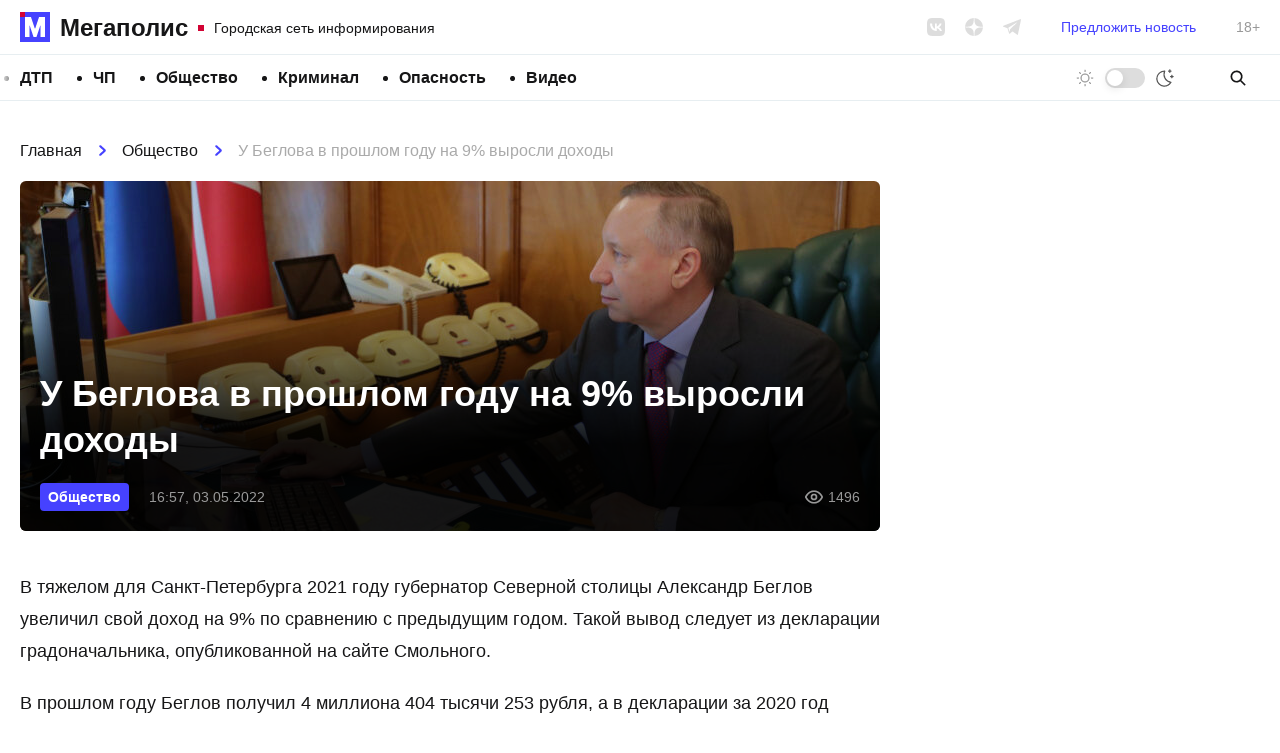

--- FILE ---
content_type: text/html; charset=UTF-8
request_url: https://megapolisonline.ru/u-beglova-v-proshlom-godu-na-9-vyrosli-dohody/
body_size: 11398
content:
<!DOCTYPE html>
<html lang="ru" >
<head>
	<meta charset="UTF-8">
	<meta name="viewport" content="width=device-width, initial-scale=1, user-scalable=no">
	<meta http-equiv="X-UA-Compatible" content="ie=edge">
	
		<link rel="preconnect" href="https://cdn.advertronic.io">
		<link rel="preconnect" href="https://cdn.videotronic.io">
		<link rel="preload" href="https://cdn.advertronic.io/b/73d427c4-1ef9-4a29-b90a-fdd4e1433c2b.json" as="fetch" type="application/json" crossorigin>
	
	<title>У Беглова в прошлом году на 9% выросли доходы &#8212; Мегаполис</title>
<meta name='robots' content='max-image-preview:large' />
	<style>img:is([sizes="auto" i], [sizes^="auto," i]) { contain-intrinsic-size: 3000px 1500px }</style>
	<style id='classic-theme-styles-inline-css'>
/*! This file is auto-generated */
.wp-block-button__link{color:#fff;background-color:#32373c;border-radius:9999px;box-shadow:none;text-decoration:none;padding:calc(.667em + 2px) calc(1.333em + 2px);font-size:1.125em}.wp-block-file__button{background:#32373c;color:#fff;text-decoration:none}
</style>
<link rel='stylesheet' id='contact-form-7-css' href='https://megapolisonline.ru/content/plugins/contact-form-7/includes/css/styles.css?ver=6.1' media='all' />
<link rel='stylesheet' id='main-css' href='https://megapolisonline.ru/content/themes/megapolis/assets/css/main.css?ver=2.0.25-beta' media='all' />
<script src="https://polyfill.io/v3/polyfill.min.js?ver=6.8.3" id="polyfills-js" defer></script>
<script src="https://megapolisonline.ru/content/themes/megapolis/assets/js/app.js?ver=2.0.25-beta" id="app-js" defer></script>
<script src="https://cdn.viqeo.tv/js/vq_starter.js?ver=6.8.3" id="viqeo-js" defer></script>
<script src="https://jsn.24smi.net/smi.js?ver=6.8.3" id="24smi-js" defer></script>
<script src="https://data.videonow.ru?profile_id=5057433&amp;format=vast&amp;container=preroll&amp;ver=6.8.3" id="vn-sticky-js" defer></script>
<script src="https://cdn.advertronic.io/j/s.js?ver=6.8.3" id="advertronic-js" type="module" async></script>
<script id="advertronic-js-after">
		(window.advertronic = window.advertronic || {cmd:[]}).cmd.push({
			init:{userId: '73d427c4-1ef9-4a29-b90a-fdd4e1433c2b'}
		})
	
</script>
<script src="https://cdn.videotronic.io/js/videotronic.js?ver=6.8.3" id="videotronic-js" defer type="module" async></script>
<script id="videotronic-js-after">
		(window.videotronic = window.videotronic || {
			cmd: []
		}).cmd.push({
			init: {
				userId: '73d427c4-1ef9-4a29-b90a-fdd4e1433c2b'
			}
		})
	
</script>
<link rel="https://api.w.org/" href="https://megapolisonline.ru/wp-json/" /><link rel="alternate" title="JSON" type="application/json" href="https://megapolisonline.ru/wp-json/wp/v2/posts/185325" /><link rel="canonical" href="https://megapolisonline.ru/u-beglova-v-proshlom-godu-na-9-vyrosli-dohody/" />
<link rel="alternate" title="oEmbed (JSON)" type="application/json+oembed" href="https://megapolisonline.ru/wp-json/oembed/1.0/embed?url=%2Fu-beglova-v-proshlom-godu-na-9-vyrosli-dohody%2F" />
<link rel="alternate" title="oEmbed (XML)" type="text/xml+oembed" href="https://megapolisonline.ru/wp-json/oembed/1.0/embed?url=%2Fu-beglova-v-proshlom-godu-na-9-vyrosli-dohody%2F&#038;format=xml" />

		<link rel="icon" href="https://megapolisonline.ru/content/themes/megapolis/assets/img/logo.svg?v=2" type="image/svg+xml" sizes="any">
		<link rel="alternate icon" href="https://megapolisonline.ru/content/themes/megapolis/assets/img/logo.png?v=2" type="image/png">
	
</head>
<body class="">

	

	<header class="header">
		<div class="header__inner">

			<a href="/" class="logo || is-top">
				<div class="logo__icon"></div>
				<div class="logo__name">Мегаполис</div>
				<div class="logo__desc">Городская сеть информирования</div>
			</a>

			<div class="socials || is-gray-dim" data-hidden="mobile">
				<a href="https://vk.com/megapolisonline" class="socials__item" data-type="vk" rel="nofollow" target="__blank"></a>
				<a href="https://dzen.ru/megapolisonline" class="socials__item" data-type="zen" rel="nofollow" target="__blank"></a>
				<a href="https://t.me/Megapolisonline" class="socials__item" data-type="tg" rel="nofollow" target="__blank"></a>
			</div>

			<a class="header__suggest" href="/suggest/" data-hidden="mobile">Предложить новость</a>

			<div class="header__age" data-hidden="mobile">18+</div>

			<div class="toggle-mode || no-labels" x-data="toggleMode"
				  data-visible="mobile">
				<div class="toggle-mode__label is-day" data-label="Светлая тема"></div>
				<div class="toggle-mode__control"></div>
				<div class="toggle-mode__label is-night" data-label="Тёмная тема"></div>
			</div>

		</div>
	</header>

	<nav class="nav-bar">
		<div class="nav-bar__inner">

			<ul class="menu"><li class="menu__item"><a class="menu__link" href="/category/dtp/">ДТП</a></li><li class="menu__item"><a class="menu__link" href="/category/chp/">ЧП</a></li><li class="menu__item"><a class="menu__link" href="/category/society/">Общество</a></li><li class="menu__item"><a class="menu__link" href="/category/kriminal/">Криминал</a></li><li class="menu__item"><a class="menu__link" href="/category/opasnost/">Опасность</a></li><li class="menu__item"><a class="menu__link" href="/category/video/">Видео</a></li></ul>
			<div class="toggle-mode || no-labels" x-data="toggleMode"
				  data-hidden="mobile">
				<div class="toggle-mode__label is-day" data-label="Светлая тема"></div>
				<div class="toggle-mode__control"></div>
				<div class="toggle-mode__label is-night" data-label="Тёмная тема"></div>
			</div>

			<form x-data="{s: ''}" :action="`/search/${s}/`" class="search" autocomplete="off">
				<input class="search__input" type="search" placeholder="Поиск" x-model="s" required>
				<button type="submit" class="search__btn"></button>
			</form>

		</div>
	</nav>

<section class="container">

	<div class="container__main || js-timeline" x-data="timeline">

		<article class="post" x-bind="post"
			data-get="/api/post/185317/"
			data-title="У Беглова в прошлом году на 9% выросли доходы"
			data-url="/u-beglova-v-proshlom-godu-na-9-vyrosli-dohody/">

	<nav class="breadcrumbs" itemscope itemtype="https://schema.org/BreadcrumbList">
					<span class="breadcrumbs__link" itemprop="itemListElement" itemscope itemtype="https://schema.org/ListItem">
						<a href="https://megapolisonline.ru">Главная</a>
						<meta itemprop="item" content="https://megapolisonline.ru" />
						<meta itemprop="name" content="Главная" />
						<meta itemprop="position" content="1" />
					</span><span class="breadcrumbs__sep"></span>
					<span class="breadcrumbs__link" itemprop="itemListElement" itemscope itemtype="https://schema.org/ListItem">
						<a href="/category/society/">Общество</a>
						<meta itemprop="item" content="https://megapolisonline.ru/category/society/" />
						<meta itemprop="name" content="Общество" />
						<meta itemprop="position" content="2" />
					</span><span class="breadcrumbs__sep"></span>
					<span class="breadcrumbs__title" itemprop="itemListElement" itemscope itemtype="https://schema.org/ListItem">
						<span>У Беглова в прошлом году на 9% выросли доходы</span>
						<meta itemprop="item" content="https://megapolisonline.ru/u-beglova-v-proshlom-godu-na-9-vyrosli-dohody/" />
						<meta itemprop="name" content="У Беглова в прошлом году на 9% выросли доходы" />
						<meta itemprop="position" content="3" />
					</span></nav>
	<div class="post__top">

		<h1 class="post__title">У Беглова в прошлом году на 9% выросли доходы</h1>

		<div class="post__meta">
			<div class="post__meta-terms">
								<a href="/category/society/" class="badge is-small">Общество</a>
							</div>
			<div class="post__meta-date">16:57, 03.05.2022</div>
			<div class="post__meta-views">1496</div>
		</div>

		<div class="post__thumbnail" x-bind="thumb">
			<img src="[data-uri]" data-src="https://megapolisonline.ru/content/uploads/2022/05/beglov-na-linii-860x573.jpg"
				  class="post__thumbnail-pic" data-lazy>
		</div>
	</div>

	<div class="post__content has-no-embeds">
		<p>В тяжелом для Санкт-Петербурга 2021 году губернатор Северной столицы Александр Беглов увеличил свой доход на 9% по сравнению с предыдущим годом. Такой вывод следует из декларации градоначальника, опубликованной на сайте Смольного.</p>
<p>В прошлом году Беглов получил 4 миллиона 404 тысячи 253 рубля, а в декларации за 2020 год <a href="https://megapolisonline.ru/beglov-v-proshlom-godu-zarabotal-chut-bolshe-chetyreh-millionov-rublej/">указан доход</a> в 4 миллиона 48 тысяч 331 рубль. Кстати, это на 5% больше суммы, указанной в декларации за 2019 год.</p>
<p><img fetchpriority="high" decoding="async" width="1714" height="653" class="alignnone size-full wp-image-185326" src="https://megapolisonline.ru/content/uploads/2022/05/Bezymyannyj.png" alt="" /></p>
<p>По прежнему во владении губернатора остаются три земельных участка общей площадью около 3,1 тысячи кв. м, половина жилого дома (площадь 120,6 кв. м), квартира площадью 150,6 кв. м и гараж (31,4 кв. м). В пользовании губернатора Петербурга находится еще одна квартира площадью 106,7 кв. м.</p>
<p>В документе указаны и доходы супруги Беглова. Она внесла в сведения 11 миллионов 783 тысячи 880 рублей, что также больше суммы, указанной в декларации годом ранее. Жена губернатора владеет земельным участком площадью 988 кв. м, жилым домом площадью 61,8 кв. м, четыре квартиры общей площадью 357 кв. м. В ее владении гараж, легковой автомобиль Mercedes-Benz E300, земельный участок размером 23 кв. м и машиноместо площадью 18 кв. м.</p>
<p>А этом году у Натальи Бегловой в декларации не значатся доля в 50% в двух земельных участках (518 кв. м и 1,2 тыс. кв. м) и половина жилого дома (242,7 кв. м).</p>
<p><a href="https://megapolisonline.ru/kgiop-nameren-ugolovno-nakazat-teh-kto-ne-ubereg-dachu-maksimova-ot-ognya/">"Мегаполис" рассказывал</a> ранее, что петербургский комитет по государственному контролю, использованию и охране памятников истории и культуры обратился в полицию с требованием возбудить уголовное дело по факту пожара в историческом здании на территории города Ломоносова.</p>
	</div>

	<div class="dzen-danner">
		<div class="dzen-danner__text">
			Подписывайтесь на наш канал в &laquo;Яндекс.Дзене&raquo;, где
			собираются самые крутые видео и интересные статьи &laquo;Мегаполиса&raquo;!
		</div>
		<a href="https://dzen.ru/megapolisonline" class="dzen-danner__btn"
			rel="nofollow noopener noreferrer" target="__blank"><span>Перейти в <b>Дзен</b></span></a>
	</div>

	
	<div class="h-300 chunk ||">
		<advertronic-slot data-name="mp_split"></advertronic-slot>
	</div>

	
	<div class="post__bottom">
		<div class="post__bottom-author">Текст новости: Арина Радионова</div>
		<div class="post__bottom-date">16:57, 03.05.2022</div>
		<div class="post__bottom-views">1496</div>
	</div>

	<div class="post__share">
		<div class="post__share-caption">Поделитесь в соцсетях</div>

		<div class="socials">
			<a href="https://vk.com/share.php?url=https%3A%2F%2Fmegapolisonline.ru%2Fu-beglova-v-proshlom-godu-na-9-vyrosli-dohody%2F"
				class="socials__item | js-share" data-type="vk" rel="nofollow noopener noreferrer"
				target="__blank"></a>
			<a href="https://connect.ok.ru/offer?url=https%3A%2F%2Fmegapolisonline.ru%2Fu-beglova-v-proshlom-godu-na-9-vyrosli-dohody%2F&title=У Беглова в прошлом году на 9% выросли доходы"
				class="socials__item | js-share" data-type="ok"
				rel="nofollow noopener noreferrer" target="__blank"></a>
			<a href="https://t.me/share/url?url=https%3A%2F%2Fmegapolisonline.ru%2Fu-beglova-v-proshlom-godu-na-9-vyrosli-dohody%2F" class="socials__item"
				data-type="tg" rel="nofollow noopener noreferrer" target="__blank"></a>
			<a href="https://wa.me/?text=https%3A%2F%2Fmegapolisonline.ru%2Fu-beglova-v-proshlom-godu-na-9-vyrosli-dohody%2F" class="socials__item" data-type="wa"
				rel="nofollow noopener noreferrer" target="__blank"></a>
		</div>
	</div>

	<hr class="container__hr">

	
	<div class="h-350 chunk ||">
		<advertronic-slot data-name="mp_exchange"></advertronic-slot>
	</div>

	<hr class="container__hr">

	

</article>

	</div>
	<div class="container__side">

		<aside class="sidebar" x-data="sidebar">

		<div class="chunk || h-600">
		<advertronic-slot data-name="mp_side_1"></advertronic-slot>
	</div>
	
	<div class="news-box">
		<div class="news-box__top">
			<div class="news-box__caption">Последние новости</div>
					</div>
		<div class="news-box__scroll">
			<div class="news-box__list">
				
				<a href="/pod-kirovskom-ssang-jong-peresek-vstrechnuyu-polosu-vyehal-na-trotuar-i-nasmert-zadavil-peshehoda/" class="news-box__post">
					<div class="news-box__post-top">22:31, 25.01.2026</div>
					<div class="news-box__post-title">Под Кировском «Ссанг Йонг» пересек встречную полосу, выехал на тротуар и насмерть задавил пешехода</div>
				</a>

				
				<a href="/voditel-furgona-ustroil-massovoe-dtp-na-bolshom-obuhovskom-mostu-oprometchivo-podrezav-furu/" class="news-box__post">
					<div class="news-box__post-top">22:07, 25.01.2026</div>
					<div class="news-box__post-title">Водитель фургона устроил массовое ДТП на Большом Обуховском мосту, опрометчиво подрезав фуру</div>
				</a>

				
				<a href="/pyat-chelovek-postradali-v-rezultate-dtp-na-trasse-narva-v-derevne-shundorovo-tri-legkovushki-podbil-vstrechnyj-isuzu/" class="news-box__post">
					<div class="news-box__post-top">21:07, 25.01.2026</div>
					<div class="news-box__post-title">Пять человек пострадали в результате ДТП на трассе «Нарва» в деревне Шундорово: три легковушки подбил встречный «Исузу»</div>
				</a>

				
				<a href="/hozyajka-dvushki-v-poselke-imeni-sverdlova-popala-v-bolnitsu-posle-pozhara-mchs-pokazalo-v-kakuyu-obstanovku-ej-pridetsya-vernutsya/" class="news-box__post">
					<div class="news-box__post-top">20:27, 25.01.2026</div>
					<div class="news-box__post-title">Хозяйка «двушки» в поселке имени Свердлова попала в больницу после пожара. МЧС показало, в какую обстановку ей придется вернуться</div>
				</a>

				
				<a href="/postradavshej-ot-tuberkuleza-v-575-j-shkole-okazalas-mojshhitsa-posudy-sk-vyyasnyaet-kak-ee-prinyali-na-rabotu/" class="news-box__post">
					<div class="news-box__post-top">19:51, 25.01.2026</div>
					<div class="news-box__post-title">Пострадавшей от туберкулеза в 575-й школе оказалась мойщица посуды. СК выясняет, как ее приняли на работу</div>
				</a>

				
				<a href="/novaya-nedelya-v-peterburge-nachnetsya-s-poholodaniya-do-20-c-v-gorode-obyavlen-zheltyj-uroven-opasnosti/" class="news-box__post">
					<div class="news-box__post-top">18:55, 25.01.2026</div>
					<div class="news-box__post-title">Новая неделя в Петербурге начнется с похолодания до -20°C, в городе объявлен «желтый» уровень опасности</div>
				</a>

				
				<a href="/akvarelnyj-zakat-podaril-yanvarskij-voskresnyj-den-peterburzhtsam-sotsseti-zapolnili-zhivopisnye-snimki/" class="news-box__post">
					<div class="news-box__post-top">18:08, 25.01.2026</div>
					<div class="news-box__post-title">«Контуры чисты, блики негусты, крыши и мосты, арки&#8230;» Вечер морозного дня окрасил небо ленинградскими акварелями</div>
				</a>

				
				<a href="/u-sotrudnika-shkoly-v-zhk-shuvalovskoj-nashli-otkrytyj-tuberkulez-detej-proveryayut-karantin-ne-obyavlyayut/" class="news-box__post">
					<div class="news-box__post-top">17:05, 25.01.2026</div>
					<div class="news-box__post-title">У сотрудника школы в ЖК «Шуваловский» нашли открытый туберкулез. Детей проверяют, карантин не объявляют</div>
				</a>

				
				<a href="/mersedes-bents-sgorel-na-kad-v-rajone-obuhovo-v-bolnitsu-uvezli-muzhchinu/" class="news-box__post">
					<div class="news-box__post-top">15:51, 25.01.2026</div>
					<div class="news-box__post-title">«Мерседес-Бенц» сгорел на КАД в районе Обухово, в больницу увезли мужчину</div>
				</a>

				
				<a href="/kartina-maslom-na-ulitse-rembrandta-v-poselke-yanino-1-tushili-polyhayushhij-bmv/" class="news-box__post">
					<div class="news-box__post-top">13:14, 25.01.2026</div>
					<div class="news-box__post-title">Картина маслом: на улице Рембрандта в поселке Янино-1 тушили полыхающий «БМВ»</div>
				</a>

				
				<a href="/rendzh-rover-uletel-v-kyuvet-i-zagorelsya-u-poselka-korobitsyno/" class="news-box__post">
					<div class="news-box__post-top">13:05, 25.01.2026</div>
					<div class="news-box__post-title">«Рендж Ровер» улетел в кювет и загорелся у поселка Коробицыно</div>
				</a>

				
				<a href="/rasprostranitelya-amfetamina-i-liriki-vzyali-s-polichnym-v-kvartire-na-rusanovskoj-ulitse/" class="news-box__post">
					<div class="news-box__post-top">12:20, 25.01.2026</div>
					<div class="news-box__post-title">Распространителя амфетамина и «Лирики» взяли с поличным в квартире на Русановской улице</div>
				</a>

				
				<a href="/sotrudnik-salona-sotovoj-svyazi-iz-podporozhya-zavladel-dannymi-bankovskoj-karty-klienta-i-spisal-200-tysyach-rublej/" class="news-box__post">
					<div class="news-box__post-top">11:54, 25.01.2026</div>
					<div class="news-box__post-title">Сотрудник салона сотовой связи из Подпорожья завладел данными банковской карты клиента и списал 200 тысяч рублей</div>
				</a>

				
				<a href="/v-pushkine-podrostok-nadelal-shuma-v-avtobuse-vystreliv-v-litso-passazhiru-iz-puskovogo-ustrojstva/" class="news-box__post">
					<div class="news-box__post-top">11:29, 25.01.2026</div>
					<div class="news-box__post-title">В Пушкине подросток наделал шума в автобусе, выстрелив в лицо пассажиру из пускового устройства</div>
				</a>

				
				<a href="/v-ermitazhe-zaderzhali-turista-iz-novorossijska-nechayanno-otlomavshego-palets-mramornoj-imperatritse-aleksandre-fyodorovne/" class="news-box__post">
					<div class="news-box__post-top">23:08, 24.01.2026</div>
					<div class="news-box__post-title">В Эрмитаже задержали туриста из Новороссийска, нечаянно отломавшего палец мраморной императрице Александре Фёдоровне</div>
				</a>

				
				<a href="/gai-privlekla-k-otvetstvennosti-voditelya-avtobusa-zasypavshego-za-rulem-mezhdu-ozerkami-i-beloostrovom/" class="news-box__post">
					<div class="news-box__post-top">22:35, 24.01.2026</div>
					<div class="news-box__post-title">ГАИ привлекла к ответственности водителя автобуса, засыпавшего за рулем между Озерками и Белоостровом</div>
				</a>

				
				<a href="/siloviki-proverili-vse-perekryostki-peterburga-i-lenoblasti-v-rejde-uchastvovalo-pochti-1-5-tysyachi-politsejskih-v-otdely-uvezli-pochti-400-migrantov/" class="news-box__post">
					<div class="news-box__post-top">21:53, 24.01.2026</div>
					<div class="news-box__post-title">Силовики проверили все «Перекрёстки» Петербурга и Ленобласти. В рейде участвовало почти 1,5 тысячи полицейских, в отделы увезли почти 400 мигрантов</div>
				</a>

				
				<a href="/safari-po-russki-v-rozhdestvenskij-sochelnik-neskolko-chelovek-sem-chasov-lovili-v-polyah-pod-lugoj-sbezhavshego-strausa/" class="news-box__post">
					<div class="news-box__post-top">21:26, 24.01.2026</div>
					<div class="news-box__post-title">«Сафари по-русски»: в Рождественский сочельник в полях под Лугой семь часов ловили сбежавшего страуса</div>
				</a>

				
				<a href="/massovoe-dtp-na-petergofskom-shosse-v-rajone-novosergievo-ostanovilo-tramvai-na-relsah-perevernutyj-bmv-i-sbityj-stolb/" class="news-box__post">
					<div class="news-box__post-top">20:17, 24.01.2026</div>
					<div class="news-box__post-title">ДТП на Петергофском шоссе в районе Новосергиево остановило трамваи. Возле рельсов лежат перевернутый «БМВ» и сбитый столб</div>
				</a>

				
				<a href="/zhitelnitsa-goroda-sertolovo-sluchajno-snyala-na-video-kak-vo-dvore-vo-vremya-uborki-snega-samosval-uronil-stolb-na-priparkovannuyu-mashinu/" class="news-box__post">
					<div class="news-box__post-top">19:51, 24.01.2026</div>
					<div class="news-box__post-title">Жительница города Сертолово случайно сняла на видео, как во дворе во время уборки снега самосвал уронил столб на припаркованную машину</div>
				</a>

				
				<a href="/grazhdanin-azerbajdzhana-udarivshij-inspektora-dps-na-prospekte-shaumyana-otpravilsya-v-sizo/" class="news-box__post">
					<div class="news-box__post-top">19:27, 24.01.2026</div>
					<div class="news-box__post-title">Гражданин Азербайджана, ударивший инспектора ДПС на проспекте Шаумяна, отправился в СИЗО</div>
				</a>

				
				<a href="/politsejskie-ustanovili-bolshe-20-epizodov-v-dele-kiberaferistov-kotorye-vzlamyvali-lichnye-kabinety-v-onlajn-bankah-i-brali-kredity/" class="news-box__post">
					<div class="news-box__post-top">18:42, 24.01.2026</div>
					<div class="news-box__post-title">Полицейские установили больше 20 эпизодов в деле кибераферистов, которые взламывали личные кабинеты в онлайн-банках и брали кредиты</div>
				</a>

				
				<a href="/za-napadenie-pitbulya-po-klichke-bes-na-dvoih-prohozhih-na-grazhdanke-sud-zabral-u-hozyaina-tri-goda-svobody-i-konfiskoval-psa/" class="news-box__post">
					<div class="news-box__post-top">16:11, 24.01.2026</div>
					<div class="news-box__post-title">За нападение питбуля по кличке Бес на двоих прохожих на Гражданке суд забрал у хозяина три года свободы и конфисковал пса</div>
				</a>

				
				<a href="/migrant-popav-v-dtp-na-prospekte-shaumyana-prolomil-cherep-inspektoru-dps-i-poluchil-ugolovnoe-delo-o-nasilii-nad-predstavitelem-vlasti/" class="news-box__post">
					<div class="news-box__post-top">15:13, 24.01.2026</div>
					<div class="news-box__post-title">Мигрант, попав в ДТП на проспекте Шаумяна, проломил череп инспектору ДПС и получил уголовное дело о насилии над представителем власти</div>
				</a>

				
				<a href="/u-otdela-politsii-na-ulitse-hoshimina-obnaruzhili-pyatiklassnika-s-kanistroj-benzina-neznakomets-iz-chata-tolkal-ego-na-podzhog/" class="news-box__post">
					<div class="news-box__post-top">13:52, 24.01.2026</div>
					<div class="news-box__post-title">У отдела полиции на улице Хошимина обнаружили пятиклассника с канистрой бензина: незнакомец из чата толкал его на поджог</div>
				</a>

				
				<a href="/zhitel-prospekta-aviakonstruktorov-napivshis-podzheg-dver-v-chuzhoj-paradnoj-i-stal-figurantom-ugolovnogo-dela-o-vandalizme/" class="news-box__post">
					<div class="news-box__post-top">12:56, 24.01.2026</div>
					<div class="news-box__post-title">Житель проспекта Авиаконструкторов, напившись, поджег дверь в чужой парадной, и стал фигурантом уголовного дела о вандализме</div>
				</a>

				
				<a href="/moskvich-1-yanvarya-ukusil-za-shheku-byvshuyu-vozlyublennuyu-iz-tosno-otobral-telefon-i-uehal-na-ee-opele-politsejskie-cherez-tri-nedeli-nastigli-ego-v-stolitse/" class="news-box__post">
					<div class="news-box__post-top">12:22, 24.01.2026</div>
					<div class="news-box__post-title">Москвич 1 января укусил за щеку бывшую возлюбленную из Тосно, отобрал телефон и уехал на ее «Опеле». Полицейские через три недели настигли его в столице</div>
				</a>

				
				<a href="/u-detskogo-sadika-na-ulitse-kommuny-nashli-muzhchinu-bez-chuvstv-kamera-domofona-zapisala-kak-priyatel-vyvolok-ego-iz-paradnoj/" class="news-box__post">
					<div class="news-box__post-top">11:37, 24.01.2026</div>
					<div class="news-box__post-title">У детского садика на улице Коммуны нашли мужчину без чувств. Камера домофона записала, как приятель выволок его из парадной</div>
				</a>

				
				<a href="/v-mechtah-o-nebe-mchs-ispolnilo-novogodnee-zhelanie-11-letnego-peterburzhtsa-kotoryj-spal-i-videl-sebya-v-roli-pilota/" class="news-box__post">
					<div class="news-box__post-top">23:03, 23.01.2026</div>
					<div class="news-box__post-title">В мечтах о небе. МЧС исполнило новогоднее желание 11-летнего петербуржца, который спал и видел себя в роли пилота</div>
				</a>

				
				<a href="/dama-shvyrnuvshaya-tri-koktejlya-molotova-v-okno-otdela-politsii-na-vasilevskom-ostrove-poluchila-10-let-kolonii-ona-poddalas-na-ulovki-moshennikov-yakoby-oformivshih-na-nee-neskolko-kreditov/" class="news-box__post">
					<div class="news-box__post-top">22:22, 23.01.2026</div>
					<div class="news-box__post-title">Даме, швырнувшей коктейли Молотова в окно отдела полиции на Васильевском острове, дали 10 лет колонии. Ее &#171;сломали&#187; мошенники, якобы оформившие на нее несколько кредитов</div>
				</a>

				
			</div>
		</div>
	</div>

	<div class="chunk || is-50" x-data="chunk" data-url="/api/remote/chunks/vk/"></div>

		<div class="chunk || h-600">
		<advertronic-slot data-name="mp_side_2"></advertronic-slot>
	</div>
	
</aside>

	</div>

</section>

<footer class="footer">
	<div class="footer__inner">

		<div class="toggle-mode" x-data="toggleMode">
			<div class="toggle-mode__label is-day" data-label="Светлая тема"></div>
			<div class="toggle-mode__control"></div>
			<div class="toggle-mode__label is-night" data-label="Тёмная тема"></div>
		</div>

		<nav class="footer__nav">

			<ul class="menu"><li class="menu__item"><a class="menu__link" href="/category/dtp/">ДТП</a></li><li class="menu__item"><a class="menu__link" href="/category/chp/">ЧП</a></li><li class="menu__item"><a class="menu__link" href="/category/society/">Общество</a></li><li class="menu__item"><a class="menu__link" href="/category/kriminal/">Криминал</a></li><li class="menu__item"><a class="menu__link" href="/category/raznoe/">Разное</a></li><li class="menu__item"><a class="menu__link" href="/category/opasnost/">Опасность</a></li><li class="menu__item"><a class="menu__link" href="/category/video/">Видео</a></li></ul>
			<form x-data="{s: ''}" :action="`/search/${s}/`" class="search" autocomplete="off">
				<input class="search__input" type="search" placeholder="Поиск" x-model="s" required>
				<button type="submit" class="search__btn"></button>
			</form>

		</nav>

		<div class="footer__box">

			<a href="/" class="logo || is-bottom is-big">
				<div class="logo__icon"></div>
				<div class="logo__name">Мегаполис</div>
				<div class="logo__desc">Городская сеть информирования</div>
			</a>

			<nav class="footer__nav">

				<ul class="menu"><li class="menu__item"><a class="menu__link" href="/redaction/">Редакция</a></li><li class="menu__item"><a target="_blank" class="menu__link" rel="noopener" href="https://megapolisonline.ru/content/uploads/2022/11/KP-Megapolis-2022.pdf">Медиа кит</a></li><li class="menu__item"><a target="_blank" class="menu__link" rel="noopener" href="mailto:info@megapolisonline.ru">info@megapolisonline.ru</a></li><li class="menu__item"><a class="menu__link" href="/suggest/">Предложить новость</a></li></ul>
			</nav>

			<div class="socials || has-wide-gap">
				<a href="https://vk.com/megapolisonline" class="socials__item" data-type="vk"
					rel="nofollow" target="__blank"></a>
				<a href="https://dzen.ru/megapolisonline" class="socials__item" data-type="zen"
					rel="nofollow" target="__blank"></a>
				<a href="https://t.me/Megapolisonline" class="socials__item" data-type="tg"
					rel="nofollow" target="__blank"></a>
			</div>

		</div>

		<div class="footer__legal">
			<div class="footer__legal-item">
				&copy; megapolisonline.ru 2017 &mdash; 2026<br>
				Мегаполис &mdash; Городская сеть информирования и взаимопомощи
			</div>
			<div class="footer__legal-item">
				Свидетельство о регистрации СМИ. Номер: ЭЛ &numero; ФС 77 &ndash; 76121 выдано
				Федеральной службой по надзору в сфере связи, информационных технологий
				и массовых коммуникаций (Роскомнадзор) 12 июля 2019 года
			</div>
			<div class="footer__legal-item">
				Учредитель: Общество с ограниченной ответственностью "ГСИиВ"<br>
				Главный редактор: Анастасия Петрова news@megapolisonline.ru
			</div>
			<div class="footer__legal-item">
				Почтовый адрес редакции: Санкт-Петербург, Россия, 196158, вн.тер. г. Муниципальный Округ
				Звездное, ш. Московское, дом 3, корпус 5, строение 1, помещение 111Н<br>
				Телефон редакции: +79062463704
			</div>
		</div>

		<div class="footer__age">18+</div>

	</div>
</footer>

<script type="speculationrules">
{"prefetch":[{"source":"document","where":{"and":[{"href_matches":"\/*"},{"not":{"href_matches":["\/core\/wp-*.php","\/core\/wp-admin\/*","\/content\/uploads\/*","\/content\/*","\/content\/plugins\/*","\/content\/themes\/megapolis\/*","\/*\\?(.+)"]}},{"not":{"selector_matches":"a[rel~=\"nofollow\"]"}},{"not":{"selector_matches":".no-prefetch, .no-prefetch a"}}]},"eagerness":"conservative"}]}
</script>

<!-- Kama Breadcrumbs JSON-LD -->
<script type="application/ld+json">{
    "@context": "https://schema.org",
    "@type": "BreadcrumbList",
    "itemListElement": [
        {
            "@type": "ListItem",
            "position": 1,
            "name": "Главная",
            "item": "https://megapolisonline.ru"
        },
        {
            "@type": "ListItem",
            "position": 2,
            "name": "Общество",
            "item": "https://megapolisonline.ru/category/society/"
        },
        {
            "@type": "ListItem",
            "position": 3,
            "name": "У Беглова в прошлом году на 9% выросли доходы",
            "item": "https://megapolisonline.ru/u-beglova-v-proshlom-godu-na-9-vyrosli-dohody/"
        }
    ]
}</script>
<script src="https://megapolisonline.ru/core/wp-includes/js/dist/hooks.min.js?ver=4d63a3d491d11ffd8ac6" id="wp-hooks-js" defer></script>
<script src="https://megapolisonline.ru/core/wp-includes/js/dist/i18n.min.js?ver=5e580eb46a90c2b997e6" id="wp-i18n-js" defer></script>
<script id="wp-i18n-js-after">
wp.i18n.setLocaleData( { 'text direction\u0004ltr': [ 'ltr' ] } );
</script>
<script src="https://megapolisonline.ru/content/plugins/contact-form-7/includes/swv/js/index.js?ver=6.1" id="swv-js" defer></script>
<script id="contact-form-7-js-translations">
( function( domain, translations ) {
	var localeData = translations.locale_data[ domain ] || translations.locale_data.messages;
	localeData[""].domain = domain;
	wp.i18n.setLocaleData( localeData, domain );
} )( "contact-form-7", {"translation-revision-date":"2025-06-26 17:48:45+0000","generator":"GlotPress\/4.0.1","domain":"messages","locale_data":{"messages":{"":{"domain":"messages","plural-forms":"nplurals=3; plural=(n % 10 == 1 && n % 100 != 11) ? 0 : ((n % 10 >= 2 && n % 10 <= 4 && (n % 100 < 12 || n % 100 > 14)) ? 1 : 2);","lang":"ru"},"This contact form is placed in the wrong place.":["\u042d\u0442\u0430 \u043a\u043e\u043d\u0442\u0430\u043a\u0442\u043d\u0430\u044f \u0444\u043e\u0440\u043c\u0430 \u0440\u0430\u0437\u043c\u0435\u0449\u0435\u043d\u0430 \u0432 \u043d\u0435\u043f\u0440\u0430\u0432\u0438\u043b\u044c\u043d\u043e\u043c \u043c\u0435\u0441\u0442\u0435."],"Error:":["\u041e\u0448\u0438\u0431\u043a\u0430:"]}},"comment":{"reference":"includes\/js\/index.js"}} );
</script>
<script id="contact-form-7-js-before">
var wpcf7 = {
    "api": {
        "root": "https:\/\/megapolisonline.ru\/wp-json\/",
        "namespace": "contact-form-7\/v1"
    }
};
</script>
<script src="https://megapolisonline.ru/content/plugins/contact-form-7/includes/js/index.js?ver=6.1" id="contact-form-7-js" defer></script>


<advertronic-slot data-name="mp_fullscreen"></advertronic-slot>
<advertronic-slot data-name="mp_float"></advertronic-slot>




<!-- Yandex.Metrika counter -->
<script>
(function(m, e, t, r, i, k, a) {
	m[i] = m[i] || function() {
		(m[i].a = m[i].a || []).push(arguments)
	};
	m[i].l = 1 * new Date();
	k = e.createElement(t), a = e.getElementsByTagName(t)[0], k.async = 1, k.src = r, a.parentNode
		.insertBefore(k, a)
})
(window, document, "script", "https://mc.yandex.ru/metrika/tag.js", "ym");

ym(48589292, "init", {
	clickmap: true,
	trackLinks: true,
	accurateTrackBounce: true
});
</script>
<noscript>
	<div><img src="https://mc.yandex.ru/watch/48589292" style="position:absolute; left:-9999px;"
			  alt="" /></div>
</noscript>
<!-- /Yandex.Metrika counter -->

<!-- Global site tag (gtag.js) - Google Analytics -->
<script async src="https://www.googletagmanager.com/gtag/js?id=UA-129101820-1"></script>
<script>
window.dataLayer = window.dataLayer || [];

function gtag() {
	dataLayer.push(arguments);
}

gtag('js', new Date());

gtag('config', 'UA-129101820-1');
</script>

</body>
</html>

--- FILE ---
content_type: text/html; charset=UTF-8
request_url: https://megapolisonline.ru/api/post/185317/
body_size: 2100
content:
<article class="post" x-bind="post"
			data-get="/api/post/185314/"
			data-title="Съезд с Мурманского шоссе на КАД перекроют в ночное время 7 и 8 мая"
			data-url="/sezd-s-murmanskogo-shosse-na-kad-perekroyut-v-nochnoe-vremya-7-i-8-maya/">

	
	<div class="post__top">

		<h1 class="post__title">Съезд с Мурманского шоссе на КАД перекроют в ночное время 7 и 8 мая</h1>

		<div class="post__meta">
			<div class="post__meta-terms">
								<a href="/category/opasnost/" class="badge is-small">Внимание опасность</a>
								<a href="/category/society/" class="badge is-small">Общество</a>
							</div>
			<div class="post__meta-date">15:49, 03.05.2022</div>
			<div class="post__meta-views">1545</div>
		</div>

		<div class="post__thumbnail" x-bind="thumb">
			<img src="[data-uri]" data-src="https://megapolisonline.ru/content/uploads/2022/05/6270f5ea0420e833610054.jpg"
				  class="post__thumbnail-pic" data-lazy>
		</div>
	</div>

	<div class="post__content has-no-embeds">
		<p>Из-за дорожных работ в ближайшие выходные полностью перекроют съезд № 3 с Мурманского шоссе на внутреннее кольцо КАД в направлении Большого Обуховского моста через Неву. Об этом сообщается на сайте ФКУ Упрдор «Северо-Запад».</p>
<p>Проезд закроют на 51 километре КАД в ночное в ночь с 6 на 7 мая, с 22:00 пятницы до 07:00 субботы, и с 7 на 8 мая, с 22:00 субботы до 10:00 воскресенья. Сообщается, что дорожные рабочие будут в это время устранять колейность асфальтового покрытия дороги. Работы запланированы на ночное время, чтобы избежать заторов на трассе.</p>
<p>Для безопасности водителей будут установлены временные дорожные знаки, водоналивные барьеры ограждающие место производства работ, смонтирована световая сигнализация (сигнальные фонари дежурного освещения).</p>
<p><a href="https://megapolisonline.ru/gu-mchs-predupredilo-peterburzhtsev-ob-usilenii-vetra-vo-vtornik/">"Мегаполис" писал</a>, что в городе на Неве ожидается усиление ветра. Его скорость может достигать 17 метров в секунду.</p>
	</div>

	<div class="dzen-danner">
		<div class="dzen-danner__text">
			Подписывайтесь на наш канал в &laquo;Яндекс.Дзене&raquo;, где
			собираются самые крутые видео и интересные статьи &laquo;Мегаполиса&raquo;!
		</div>
		<a href="https://dzen.ru/megapolisonline" class="dzen-danner__btn"
			rel="nofollow noopener noreferrer" target="__blank"><span>Перейти в <b>Дзен</b></span></a>
	</div>

	
	<div class="h-300 chunk ||">
		<advertronic-slot data-name="mp_split"></advertronic-slot>
	</div>

	
	<div class="post__bottom">
		<div class="post__bottom-author">Текст новости: Арина Радионова</div>
		<div class="post__bottom-date">15:49, 03.05.2022</div>
		<div class="post__bottom-views">1545</div>
	</div>

	<div class="post__share">
		<div class="post__share-caption">Поделитесь в соцсетях</div>

		<div class="socials">
			<a href="https://vk.com/share.php?url=https%3A%2F%2Fmegapolisonline.ru%2Fsezd-s-murmanskogo-shosse-na-kad-perekroyut-v-nochnoe-vremya-7-i-8-maya%2F"
				class="socials__item | js-share" data-type="vk" rel="nofollow noopener noreferrer"
				target="__blank"></a>
			<a href="https://connect.ok.ru/offer?url=https%3A%2F%2Fmegapolisonline.ru%2Fsezd-s-murmanskogo-shosse-na-kad-perekroyut-v-nochnoe-vremya-7-i-8-maya%2F&title=Съезд с Мурманского шоссе на КАД перекроют в ночное время 7 и 8 мая"
				class="socials__item | js-share" data-type="ok"
				rel="nofollow noopener noreferrer" target="__blank"></a>
			<a href="https://t.me/share/url?url=https%3A%2F%2Fmegapolisonline.ru%2Fsezd-s-murmanskogo-shosse-na-kad-perekroyut-v-nochnoe-vremya-7-i-8-maya%2F" class="socials__item"
				data-type="tg" rel="nofollow noopener noreferrer" target="__blank"></a>
			<a href="https://wa.me/?text=https%3A%2F%2Fmegapolisonline.ru%2Fsezd-s-murmanskogo-shosse-na-kad-perekroyut-v-nochnoe-vremya-7-i-8-maya%2F" class="socials__item" data-type="wa"
				rel="nofollow noopener noreferrer" target="__blank"></a>
		</div>
	</div>

	<hr class="container__hr">

	

</article>


--- FILE ---
content_type: text/html; charset=utf-8
request_url: https://www.google.com/recaptcha/api2/aframe
body_size: 265
content:
<!DOCTYPE HTML><html><head><meta http-equiv="content-type" content="text/html; charset=UTF-8"></head><body><script nonce="LFjteJAg-J2Ir8ix2nduqg">/** Anti-fraud and anti-abuse applications only. See google.com/recaptcha */ try{var clients={'sodar':'https://pagead2.googlesyndication.com/pagead/sodar?'};window.addEventListener("message",function(a){try{if(a.source===window.parent){var b=JSON.parse(a.data);var c=clients[b['id']];if(c){var d=document.createElement('img');d.src=c+b['params']+'&rc='+(localStorage.getItem("rc::a")?sessionStorage.getItem("rc::b"):"");window.document.body.appendChild(d);sessionStorage.setItem("rc::e",parseInt(sessionStorage.getItem("rc::e")||0)+1);localStorage.setItem("rc::h",'1769370950777');}}}catch(b){}});window.parent.postMessage("_grecaptcha_ready", "*");}catch(b){}</script></body></html>

--- FILE ---
content_type: text/css
request_url: https://megapolisonline.ru/content/themes/megapolis/assets/css/main.css?ver=2.0.25-beta
body_size: 7789
content:
*,:after,:before{background-repeat:no-repeat;box-sizing:border-box}:after,:before{text-decoration:inherit;vertical-align:inherit}:where(:root){-webkit-tap-highlight-color:transparent;-webkit-text-size-adjust:100%;cursor:default;line-height:1.5;overflow-wrap:break-word;tab-size:4}:where(body),:where(dl,ol,ul) :where(dl,ol,ul){margin:0}:where(h1){font-size:2em;margin:.67em 0}:where(hr){color:inherit;height:0}:where(nav) :where(ol,ul){list-style-type:none;padding:0}:where(nav li):before{content:"\200B";float:left}:where(pre){font-family:monospace,monospace;font-size:1em;overflow:auto}:where(abbr[title]){-webkit-text-decoration:underline dotted;text-decoration:underline dotted}:where(b,strong){font-weight:bolder}:where(code,kbd,samp){font-family:monospace,monospace;font-size:1em}:where(small){font-size:80%}:where(audio,canvas,iframe,img,svg,video){vertical-align:middle}:where(iframe){border-style:none}:where(svg:not([fill])){fill:currentColor}:where(table){border-collapse:collapse;border-color:inherit;text-indent:0}:where(button,input,select){margin:0}:where(button,[type=button i],[type=reset i],[type=submit i]){-webkit-appearance:button}:where(fieldset){border:1px solid #a0a0a0}:where(progress){vertical-align:initial}:where(textarea){margin:0;resize:vertical}:where([type=search i]){-webkit-appearance:textfield;outline-offset:-2px}::-webkit-inner-spin-button,::-webkit-outer-spin-button{height:auto}::-webkit-input-placeholder{color:inherit;opacity:.54}::-webkit-search-decoration{-webkit-appearance:none}::-webkit-file-upload-button{-webkit-appearance:button;font:inherit}:where(dialog){background-color:#fff;border:solid;color:#000;height:-moz-fit-content;height:fit-content;left:0;margin:auto;padding:1em;position:absolute;right:0;width:-moz-fit-content;width:fit-content}:where(dialog:not([open])){display:none}:where(details>summary:first-of-type){display:list-item}:where([aria-busy=true i]){cursor:progress}:where([aria-controls]){cursor:pointer}:where([aria-disabled=true i],[disabled]){cursor:not-allowed}:where([aria-hidden=false i][hidden]){display:initial}:where([aria-hidden=false i][hidden]:not(:focus)){clip:rect(0,0,0,0);position:absolute}:where(button,input,select,textarea){background-color:initial;border:1px solid WindowFrame;color:inherit;font:inherit;letter-spacing:inherit;padding:.25em .375em}:where(select){-webkit-appearance:none;appearance:none;background:url("data:image/svg+xml;charset=utf-8,%3Csvg xmlns='http://www.w3.org/2000/svg' width='16' height='4'%3E%3Cpath d='M4 0h6L7 4'/%3E%3C/svg%3E") no-repeat 100%/1em;border-radius:0;padding-right:1em}:where(select[multiple]){background-image:none}:where([type=color i],[type=range i]){border-width:0;padding:0}
/*! PhotoSwipe main CSS by Dmytro Semenov | photoswipe.com */
@keyframes pswp-clockwise{0%{transform:rotate(0deg)}to{transform:rotate(1turn)}}@keyframes img-loading{0%{transform:translate(-50%,-50%) rotate(0deg)}to{transform:translate(-50%,-50%) rotate(1turn)}}@keyframes loader-anim{0%,80%,to{box-shadow:0 var(--size) 0 calc(var(--size)*-2)}40%{box-shadow:0 var(--size) 0 0}}.pswp{--pswp-bg:#000;--pswp-placeholder-bg:#222;--pswp-root-z-index:100000;--pswp-preloader-color:#4f4f4f66;--pswp-preloader-color-secondary:#ffffffe6;--pswp-icon-color:#fff;--pswp-icon-color-secondary:#4f4f4f;--pswp-icon-stroke-color:#4f4f4f;--pswp-icon-stroke-width:2px;--pswp-error-text-color:var(--pswp-icon-color);-webkit-tap-highlight-color:transparent;contain:layout style size;display:none;height:100%;left:0;opacity:.003;position:fixed;top:0;touch-action:none;width:100%;z-index:var(--pswp-root-z-index)}.pswp,.pswp:focus{outline:0}.pswp *{box-sizing:border-box}.pswp img{max-width:none}.pswp--open{display:block}.pswp,.pswp__bg{transform:translateZ(0);will-change:opacity}.pswp__bg{background:var(--pswp-bg);opacity:.005}.pswp,.pswp__scroll-wrap{overflow:hidden}.post__content .gallery__slider figure>a,.pswp__bg,.pswp__container,.pswp__content{height:100%;left:0;position:absolute;top:0;width:100%}.pswp__img{left:0;position:absolute;top:0}.pswp__item,.pswp__scroll-wrap{height:100%;left:0;position:absolute;top:0;width:100%}.pswp__zoom-wrap{left:0;position:absolute;top:0}.pswp__img,.pswp__zoom-wrap{height:auto;width:auto}.pswp--click-to-zoom.pswp--zoom-allowed .pswp__img{cursor:zoom-in}.pswp--click-to-zoom.pswp--zoomed-in .pswp__img{cursor:move;cursor:grab}.pswp--click-to-zoom.pswp--zoomed-in .pswp__img:active{cursor:grabbing}.pswp--no-mouse-drag.pswp--zoomed-in .pswp__img,.pswp--no-mouse-drag.pswp--zoomed-in .pswp__img:active,.pswp__img{cursor:zoom-out}.pswp__button,.pswp__container,.pswp__counter,.pswp__img{-webkit-user-select:none;user-select:none}.pswp__item{overflow:hidden;z-index:1}.pswp__hidden{display:none!important}.pswp__content{pointer-events:none}.pswp__content>*{pointer-events:auto}.pswp__error-msg-container{display:grid}.pswp__error-msg{color:var(--pswp-error-text-color);font-size:1em;line-height:1;margin:auto}.pswp .pswp__hide-on-close{opacity:.005;pointer-events:none;transition:opacity var(--pswp-transition-duration) cubic-bezier(.4,0,.22,1);will-change:opacity;z-index:10}.pswp--ui-visible .pswp__hide-on-close{opacity:1;pointer-events:auto}.pswp__button{-webkit-touch-callout:none;-webkit-appearance:none;background:0 0;border:0;box-shadow:none;cursor:pointer;display:block;height:60px;margin:0;opacity:.85;overflow:hidden;padding:0;position:relative;width:50px}.pswp__button:active,.pswp__button:focus,.pswp__button:hover{background:0 0;border:0;box-shadow:none;opacity:1;padding:0;transition:none}.pswp__button:disabled{cursor:auto;opacity:.3}.pswp__icn{fill:var(--pswp-icon-color);color:var(--pswp-icon-color-secondary);height:32px;left:9px;overflow:hidden;pointer-events:none;position:absolute;top:14px;width:32px}.pswp__icn-shadow{stroke:var(--pswp-icon-stroke-color);stroke-width:var(--pswp-icon-stroke-width);fill:none}.pswp__icn:focus{outline:0}.pswp__img--with-bg,div.pswp__img--placeholder{background:var(--pswp-placeholder-bg)}.pswp__top-bar{display:flex;flex-direction:row;height:60px;justify-content:flex-end;left:0;pointer-events:none!important;position:absolute;top:0;width:100%;z-index:10}.pswp__top-bar>*{pointer-events:auto;will-change:opacity}.pswp__button--close{margin-right:6px}.pswp__button--arrow{height:100px;margin-top:-50px;position:absolute;top:50%;width:75px}.pswp__button--arrow:disabled{cursor:default;display:none}.pswp__button--arrow .pswp__icn{background:0 0;border-radius:0;height:60px;margin-top:-30px;top:50%;width:60px}.pswp--one-slide .pswp__button--arrow{display:none}.pswp--touch .pswp__button--arrow{visibility:hidden}.pswp--has_mouse .pswp__button--arrow{visibility:visible}.pswp__button--arrow--prev{left:0;right:auto}.pswp__button--arrow--next{right:0}.pswp__button--arrow--next .pswp__icn{left:auto;right:14px;transform:scaleX(-1)}.pswp--zoom-allowed .pswp__button--zoom{display:block}.pswp--zoomed-in .pswp__zoom-icn-bar-v,.pswp__button--zoom{display:none}.pswp__preloader{height:60px;margin-right:auto;overflow:hidden;position:relative;width:50px}.pswp__preloader .pswp__icn{animation:pswp-clockwise .6s linear infinite;opacity:0;transition:opacity .2s linear}.pswp__preloader--active .pswp__icn{opacity:.85}.pswp__counter{color:var(--pswp-icon-color);font-size:14px;height:30px;line-height:30px;margin-top:15px;margin-inline-start:20px;opacity:.85;text-shadow:1px 1px 3px var(--pswp-icon-color-secondary)}.pswp--one-slide .pswp__counter{display:none}figure{margin:0}:root{--color-fg:#161617;--color-bg:#fff;--color-bg-input:#fff;--color-gray-10:#f5f5f5;--color-gray-20:#e7eef1;--color-gray-40:#ddd;--color-gray-60:#aaa;--color-gray-70:#999;--color-gray-80:#555;--color-gray-100:#272727;--color-brand:#4642ff;--color-brand-5:#f6f6ff;--color-brand-10:#ececff;--color-brand-20:#dad9ff;--color-brand-darker-10:#1310c5;--color-brand-darker-20:#1c1a7b;--color-red:#d20334;--color-green:#04bb63;--color-yellow:#d8a216;--gap-lg:60px;--gap-md:40px;--gap-sm:20px;--gap-xs:10px;color-scheme:light}@media (max-width:74.9375em){:root{--gap-lg:40px;--gap-md:25px;--gap-sm:15px}}@media (max-width:21.8125em){:root{--gap-md:20px;--gap-sm:10px;--gap-xs:5px}}@media (prefers-color-scheme:dark){:root:not([data-theme=light]){--color-fg:#fff;--color-bg:#161617;--color-bg-input:#414141;--color-gray-10:#0d0d0d;--color-gray-20:#253841;--color-gray-40:#555;--color-gray-60:#999;--color-gray-70:#ddd;--color-gray-80:#f5f5f5;--color-gray-100:#4d4d4d;--color-brand-5:#232333;--color-brand-10:#2b2b2e;--color-brand-20:#201f45;color-scheme:dark}}:root[data-theme=dark]{--color-fg:#fff;--color-bg:#161617;--color-bg-input:#414141;--color-gray-10:#0d0d0d;--color-gray-20:#253841;--color-gray-40:#555;--color-gray-60:#999;--color-gray-70:#ddd;--color-gray-80:#f5f5f5;--color-gray-100:#4d4d4d;--color-brand-5:#232333;--color-brand-10:#2b2b2e;--color-brand-20:#201f45;color-scheme:dark}@media (max-width:35.9375em){:root [data-hidden=mobile]{display:none}}:root [data-visible=mobile]{display:none}@media (max-width:35.9375em){:root [data-visible=mobile]{display:inherit}}html{max-width:calc(var(--vw, 1vw)*100)}body{--duration:.2s;background-color:var(--color-bg);color:var(--color-fg);display:flex;flex-direction:column;font-family:Inter,Segoe UI,sans-serif;line-height:1.3;margin:0;min-height:calc(var(--vh, 1vh)*100);padding:0}:root[data-theme] body{transition:color var(--toggle-duration,var( --duration,.2s ) ) ease,background-color var(--toggle-duration,var( --duration,.2s ) ) ease}body.is-toggling{--toggle-duration:.1s}.turbo-progress-bar{background-color:var(--color-brand)}a{color:var(--color-brand)}a:hover{text-decoration:none}b,strong{font-weight:550}[data-lazy]{border:0;outline:0}[data-lazy]:not([data-loaded]){position:relative}[data-lazy]:not([data-loaded]):after{animation:img-loading 1.1s linear infinite;border-color:var(--color-brand) #00f3 #00f3;border-radius:50%;border-style:solid;border-width:4px;content:"";height:40px;left:50%;position:absolute;top:50%;transform:translate(-50%,-50%);width:40px}[data-lazy]:is([data-loaded]):not(iframe){-webkit-clip-path:polygon(0 0,100% 0,100% 100%,0 100%);clip-path:polygon(0 0,100% 0,100% 100%,0 100%);filter:blur(50px);transform:translateZ(0);will-change:filter}[data-lazy]:is([data-loaded]):not(iframe)[data-loadend]{filter:blur(0);transition:filter .3s cubic-bezier(.785,.135,.15,.86)}.container{--sidebar-width:20rem;display:grid;gap:var(--gap-lg);grid-template-columns:1fr var(--sidebar-width);margin:var(--gap-md) auto;max-width:1280px;padding:0 var(--gap-sm);width:100%}@media (max-width:61.9375em){.container{grid-template-columns:1fr}}@media (max-width:74.9375em){.container{--sidebar-width:17.5rem}}@media (max-width:61.9375em){.container{--sidebar-width:0}}.container__main{align-content:start;display:grid;gap:var(--gap-md);min-width:0}.container__main-head{display:grid;gap:var(--gap-sm)}.container__side{position:relative;width:var(--sidebar-width)}@media (max-width:61.9375em){.container__side{display:none}}.container__title{font-size:2.25rem;font-weight:700;margin:0}@media (max-width:74.9375em){.container__title{font-size:1.75rem}}@media (max-width:35.9375em){.container__title{font-size:1.5rem}}@media (max-width:21.8125em){.container__title{font-size:1.25rem}}.container__hr{border-color:var(--color-gray-40);border-style:solid;border-width:1px 0 0;margin-bottom:20px;margin-top:20px;width:100%}:root[data-theme] .container__hr{transition:border-color var(--toggle-duration,var(--duration,.2s)) ease}.footer{background-color:var(--color-gray-10);margin-top:auto;padding:var(--gap-md) 0}:root[data-theme] .footer,:root[data-theme] .footer__box{transition:background-color var(--toggle-duration,var(--duration,.2s)) ease}.footer__inner,.footer__nav{align-items:center;display:grid;gap:var(--gap-md)}.footer__inner{justify-items:center;margin-left:auto;margin-right:auto;max-width:1280px;padding:0 var(--gap-sm);width:100%}.footer__nav{--color-search:var( --color-gray-10 );grid-template-columns:auto 45px;justify-content:center;position:relative}@media (max-width:35.9375em){.footer__nav{gap:var(--gap-sm);grid-template-columns:1fr auto}}.footer__box,.footer__legal{display:grid;gap:var(--gap-md)}.footer__box{background-color:var(--color-bg);border-radius:10px;justify-items:center;padding:var(--gap-md);width:100%}.footer__legal{color:var(--color-gray-70);font-size:.875rem;grid-template-columns:minmax(calc(40% - var(--gap-md)),28.125em) minmax(60%,46.875em);justify-self:stretch}:root[data-theme] .footer__legal{transition:color var(--toggle-duration,var(--duration,.2s)) ease}@media (max-width:61.9375em){.footer__legal{font-size:.75rem}}@media (max-width:35.9375em){.footer__legal{grid-template-columns:1fr}}.footer__legal-item{width:100%}.footer__age{background-color:var(--color-gray-70);border-radius:4px;color:var(--color-bg);font-size:.875rem;padding:var(--gap-xs);-webkit-user-select:none;user-select:none}:root[data-theme] .footer__age{transition:color var(--toggle-duration,var( --duration,.2s ) ) ease,background-color var(--toggle-duration,var( --duration,.2s ) ) ease}.grid{display:grid;gap:var(--gap-md);grid-template-columns:1fr 1fr}@media (max-width:35.9375em){.grid{grid-template-columns:1fr}}.header{border-color:var(--color-gray-20);border-style:solid;border-width:0 0 1px;padding:12px 0}:root[data-theme] .header{transition:border-color var(--toggle-duration,var(--duration,.2s)) ease}.header__inner{align-items:center;display:grid;gap:var(--gap-md);grid-template-columns:1fr auto auto auto;margin-left:auto;margin-right:auto;max-width:1280px;padding:0 var(--gap-sm);width:100%}@media (max-width:35.9375em){.header__inner{grid-template-columns:1fr auto}}.header__age,.header__suggest{font-size:.875rem;line-height:1}.header__suggest{text-decoration:none;-webkit-user-select:none;user-select:none;white-space:nowrap}.header__suggest:hover{text-decoration:underline}.header__age{color:var(--color-gray-70)}:root[data-theme] .header__age,:root[data-theme] .menu__link,:root[data-theme] .news-box__scroll>div{transition:color var(--toggle-duration,var(--duration,.2s)) ease}.menu{display:grid;gap:var(--gap-md);grid-auto-flow:column;justify-content:start;margin:0 calc(var(--gap-sm)*-1);-webkit-mask-composite:source-in;mask-composite:source-in;-webkit-mask-image:linear-gradient(270deg,#0000,#000 20px),linear-gradient(90deg,#0000,#000 20px);mask-image:linear-gradient(270deg,#0000,#000 20px),linear-gradient(90deg,#0000,#000 20px);max-width:calc(var(--vw, 1vw)*100 - var(--gap-md)*2 - 120px);overflow:auto;padding:0 var(--gap-sm);scroll-padding:0 var(--gap-sm);scroll-snap-type:x proximity;scrollbar-width:none}@media (max-width:35.9375em){.menu{max-width:calc(var(--vw, 1vw)*100);width:auto}.menu.has-column-view{grid-auto-flow:row;grid-template-columns:1fr;justify-items:center}}.menu::-webkit-scrollbar{display:none}.menu__item{scroll-snap-align:start;scroll-snap-stop:normal}.menu__link{color:var(--color-fg);font-weight:600;line-height:1;text-decoration:none;-webkit-user-select:none;user-select:none;white-space:nowrap}@media (max-width:35.9375em){.menu__link{font-size:.875rem}}.menu__link:hover,.post__content a{color:var(--color-brand)}.nav-bar{--gap-search:var( --gap-sm );background-color:var(--color-bg);border-color:var(--color-gray-20);border-style:solid;border-width:0 0 1px;position:sticky;top:0;z-index:100}:root[data-theme] .nav-bar{transition:border-color var(--toggle-duration,var( --duration,.2s ) ) ease,background-color var(--toggle-duration,var( --duration,.2s ) ) ease}.nav-bar__inner{align-items:center;display:grid;gap:var(--gap-md);grid-template-columns:1fr auto auto;height:45px;margin-left:auto;margin-right:auto;max-width:1280px;padding:0 var(--gap-sm);position:relative;width:100%}@media (max-width:35.9375em){.nav-bar__inner{gap:var(--gap-sm);grid-template-columns:1fr auto}}.news-box{background-color:var(--color-brand-5);border-radius:6px;display:grid;gap:var(--gap-sm);padding:var(--gap-sm)}:root[data-theme] .news-box,:root[data-theme] .news-box__scroll:after,:root[data-theme] .post__content .gallery.is-slider{transition:background-color var(--toggle-duration,var(--duration,.2s)) ease}.news-box__top{display:flex;justify-content:space-between}.news-box__top-link,.post__content a:hover{text-decoration:none}.news-box__top-link:hover{text-decoration:underline}.news-box__caption{font-weight:700}.news-box__caption.is-big{font-size:1.25rem}.news-box__scroll{-webkit-mask-image:linear-gradient(180deg,#0000,#000 15px,#000 calc(100% - 15px),#0000),linear-gradient(270deg,#000 20px,#0000 0);mask-image:linear-gradient(180deg,#0000,#000 15px,#000 calc(100% - 15px),#0000),linear-gradient(270deg,#000 20px,#0000 0);max-height:450px;position:relative}.news-box__scroll:after{background-color:var(--color-gray-60);border-radius:5px;bottom:3px;content:"";opacity:.1;position:absolute;right:3px;top:3px;width:4px}@supports (scrollbar-width:thin){.news-box__scroll:after{right:0;width:7px}}.news-box__scroll>div{color:var(--color-gray-40);max-height:450px;overflow:auto;padding:10px var(--gap-sm) 10px 0;position:relative;scroll-behavior:smooth;z-index:10}.news-box__scroll>div:hover{color:var(--color-gray-60)}.news-box__scroll>div:active{color:var(--color-brand-20);-webkit-user-select:none;user-select:none}.news-box__scroll>div::-webkit-scrollbar{width:10px}.news-box__scroll>div::-webkit-scrollbar-thumb{background-clip:padding-box;background-color:currentColor;border:3px solid #0000;border-radius:5px}.news-box__list{display:grid;gap:max(20px,var(--gap-sm))}.news-box__list.has-min-gap{gap:max(10px,var(--gap-sm)/2)}.news-box__post{color:inherit;text-decoration:none}.has-featured>.news-box__post:first-of-type{--fz:1.25rem;--fw:bold}.news-box__post:hover{--hover-color:var( --color-brand )}.news-box__post-top{color:var(--color-gray-70);font-size:.75rem}:root[data-theme] .news-box__post-title,:root[data-theme] .news-box__post-top,:root[data-theme] .post__content blockquote,:root[data-theme] .post__meta{transition:color var(--toggle-duration,var(--duration,.2s)) ease}.news-box__post-title{color:var(--color-fg);color:var(--hover-color,var(--color-fg));font-size:var(--fz,.875rem);font-weight:var(--fw,normal)}.post,.post__top{display:grid;gap:var(--gap-sm)}.post{max-width:calc(min(1280px,var(--vw, 1vw)*100) - var(--gap-lg) - var(--gap-sm)*2 - var(--sidebar-width))}.post__top{align-content:end;border-radius:6px;color:#fff;min-height:350px;overflow:hidden;padding:100px var(--gap-sm) var(--gap-sm);position:relative}@media (max-width:35.9375em){.post__top{border-radius:0;margin:0 calc(var(--gap-sm)*-1);min-height:85vw;padding:50px var(--gap-sm) var(--gap-sm)}}.post__top:before{background:linear-gradient(180deg,#0000001a 25%,#000000e6 75%);bottom:0;content:"";left:0;position:absolute;right:0;top:0;z-index:-1}@media (max-width:35.9375em){.post__top:before{background:linear-gradient(180deg,#0000001a 20%,#000000e6 55%)}}.post__title{font-size:2.25rem;font-weight:700;margin:0}@media (max-width:74.9375em){.post__title{font-size:1.75rem}}@media (max-width:35.9375em){.post__title{font-size:1.5rem}}@media (max-width:21.8125em){.post__title{font-size:1.25rem}}.post__meta{align-items:center;color:var(--color-gray-70);display:grid;gap:var(--gap-sm);grid-template-columns:auto 1fr auto;justify-content:start;white-space:nowrap}@media (max-width:35.9375em){.post__meta{display:flex;flex-wrap:wrap;justify-content:space-between}}.post__meta-terms{display:grid;gap:var(--gap-xs);grid-auto-flow:column}@media (max-width:35.9375em){.post__meta-terms{display:flex;flex-grow:1;flex-wrap:wrap;width:100%}}.post__meta-date{font-size:.875rem}.post__meta-views{align-items:center;display:flex;font-size:.875rem}.post__bottom-views:before,.post__meta-views:before{background-color:currentColor;content:"";flex-basis:20px;flex-shrink:0;height:20px;margin-right:4px;-webkit-mask:url(../img/icons.svg#eye) no-repeat center/contain;mask:url(../img/icons.svg#eye) no-repeat center/contain;width:20px}.post__thumbnail{height:100%;left:0;position:absolute;top:0;transform:translateY(-10px) scale(1.05);transition:transform 1.5s ease .15s;width:100%;z-index:-2}.post__thumbnail.is-intersected{transform:translateY(0) scale(1)}.post__thumbnail-pic{display:block;height:100%;object-fit:cover;width:100%}.post__content{font-size:1.125rem;line-height:1.8}.post__content p{margin-bottom:1.1em;margin-top:1.1em}.post__content h1,.post__content h2,.post__content h3,.post__content h4,.post__content h5,.post__content h6{line-height:1.3;margin-bottom:.4em;margin-top:.4em}.post__content h1{font-size:3.75em}@media (max-width:750px){.post__content h1{font-size:3em}}.post__content h2{font-size:3em}@media (max-width:750px){.post__content h2{font-size:2.5em}}.post__content h3{font-size:2.25em}@media (max-width:750px){.post__content h3{font-size:2em}}.post__content h4{font-size:1.875em}@media (max-width:750px){.post__content h4{font-size:1.75em}}.post__content h5{font-size:1.5em}.post__content h6{font-size:1.25em}.post__content ol,.post__content ul{padding-left:1.5em}.post__content ol li::marker,.post__content ul li::marker{color:var(--color-brand)}.post__content img{border-radius:6px;flex-grow:1;height:auto;max-width:100%}@media (max-width:35.9375em){.post__content img{border-radius:4px}}.post__content:not([class*=gallery])>.single-image,.post__content:not([class*=gallery])>.wp-block-image{align-items:center;display:flex;flex-direction:column;justify-content:center}.post__content:not([class*=gallery])>.single-image>a,.post__content:not([class*=gallery])>.wp-block-image>a{flex-grow:1}.post__content:not([class*=gallery])>.single-image figcaption,.post__content:not([class*=gallery])>.wp-block-image figcaption{color:var(--color-gray-70)}:root[data-theme] .post__content:not([class*=gallery])>.single-image figcaption,:root[data-theme] .post__content:not([class*=gallery])>.wp-block-image figcaption{transition:color var(--toggle-duration,var(--duration,.2s)) ease}.post__content .wp-video,.post__content iframe,.post__content video,.post__content videotronic-player{aspect-ratio:16/9;border:0;border-radius:6px;height:auto;margin-bottom:1.2em;margin-top:1.2em;overflow:hidden;width:100%}@media (max-width:35.9375em){.post__content .wp-video,.post__content iframe,.post__content video,.post__content videotronic-player{border-radius:4px}}.post__content .viqeo-embed{margin-bottom:1.2em;margin-top:1.2em;padding-bottom:56.25%;position:relative}@media (max-width:61.9375em){.post__content .viqeo-embed{max-width:calc(var(--vw, 1vw)*100 - var(--gap-sm)*2)}}.post__content .viqeo-embed iframe{left:0;position:absolute;top:0}.post__content blockquote{border-left:3px solid var(--color-brand);color:var(--color-gray-80);font-family:Bitter,Georgia,serif;margin:1.1em 0;padding-left:1.1em}.post__content blockquote em{font-style:italic}.post__content em{font-style:oblique 10deg}.post__content .gallery{margin-bottom:1.1em;margin-top:1.1em}.post__content .gallery.is-slider{aspect-ratio:10/7;background-color:var(--color-gray-10);border-radius:6px;overflow:hidden;position:relative}@media (max-width:35.9375em){.post__content .gallery.is-slider{border-radius:4px}}.post__content .gallery:not(.is-slider){--grid-layout-gap:var( --gap-sm );--grid-column-count:3;--grid-item--min-width:120px;--gap-count:calc(var( --grid-column-count ) - 1);--total-gap-width:calc(var( --gap-count )*var( --grid-layout-gap ));--grid-item--max-width:calc((100% - var( --total-gap-width ))/var( --grid-column-count ));--cols:3;grid-gap:var(--grid-layout-gap);display:grid;grid-template-columns:repeat(auto-fill,minmax(max(var(--grid-item--min-width),var(--grid-item--max-width)),1fr));width:100%}.post__content .gallery:not(.is-slider).columns-2{--grid-column-count:2}.post__content .gallery:not(.is-slider).columns-3{--grid-column-count:3}.post__content .gallery:not(.is-slider).columns-4{--grid-column-count:4}.post__content .gallery:not(.is-slider).columns-5{--grid-column-count:5}.post__content .gallery:not(.is-slider).columns-6{--grid-column-count:6}.post__content .gallery:not(.is-slider).columns-7{--grid-column-count:7}.post__content .gallery:not(.is-slider).columns-8{--grid-column-count:8}@media (max-width:35.9375em){.post__content .gallery:not(.is-slider){gap:var(--gap-xs)}}.post__content .gallery:not(.is-slider) :is(figcaption){color:var(--color-gray-70);font-size:.875rem;grid-column:1/-1;line-height:1.2;padding-top:5px}:root[data-theme] .post__content .gallery:not(.is-slider) :is(figcaption){transition:color var(--toggle-duration,var(--duration,.2s)) ease}.post__content .gallery:not(.is-slider).columns-1 :is(figcaption),.post__content .gallery:not(.is-slider).columns-2 :is(figcaption){font-size:1rem}.post__content .gallery:not(.is-slider) img{aspect-ratio:4/3;object-fit:cover;width:100%}.post__content .gallery__slider{display:grid;gap:var(--gap-sm);grid-auto-columns:100%;grid-auto-flow:column;height:100%}@media (max-width:35.9375em){.post__content .gallery__slider{gap:var(--gap-xs)}}.post__content .gallery__slider figure{align-items:center;display:flex;justify-content:center;position:relative}.post__content .gallery__slider figure :first-child{text-align:center}.post__content .gallery__slider figure img{border-radius:0;height:100%;object-fit:contain}.post__content .gallery__slider figure :is(figcaption){background-color:#0009;bottom:0;color:#fff;font-weight:350;left:0;padding:5px 20px;position:absolute;width:100%}@media (max-width:35.9375em){.post__content .gallery__slider figure :is(figcaption){font-size:.875rem;padding:5px 10px}}.post__content .gallery img{border-radius:6px;width:auto}@media (max-width:35.9375em){.post__content .gallery img{border-radius:4px}}@media (max-width:61.9375em){.post__content{font-size:1rem;max-width:calc(var(--vw, 1vw)*100 - var(--gap-sm)*2)}}@media (max-width:35.9375em){.post__content{font-size:.875rem;line-height:1.6}}.post__bottom{display:flex;gap:20px}.post__bottom-views{align-items:center;display:flex}.post__share{background-color:var(--color-brand-5);display:grid;gap:20px;padding:20px}:root[data-theme] .post__share{transition:background-color var(--toggle-duration,var(--duration,.2s)) ease}.post__share-caption{font-weight:700}.post__trigger{position:relative}.sidebar{display:grid;gap:var(--gap-md);grid-template-columns:1fr;padding-bottom:120px}@media (max-width:61.9375em){.sidebar{align-items:start;grid-template-columns:repeat(2,1fr)}}.term-newsbox{display:grid;gap:var(--gap-md);grid-template-columns:repeat(2,1fr)}@media (max-width:35.9375em){.term-newsbox{grid-template-columns:1fr}}.badge{background-color:var(--color-brand);border-radius:4px;color:var(--color-bg);font-weight:600;padding:10px;text-decoration:none}:root[data-theme] .badge{transition:color var(--toggle-duration,var( --duration,.2s ) ) ease,background-color var(--toggle-duration,var( --duration,.2s ) ) ease}.badge.is-small{font-size:.875rem;padding:5px 8px}.breadcrumbs{display:grid;gap:10px;grid-auto-flow:column;justify-content:start;max-width:100%;overflow:hidden;white-space:nowrap}.breadcrumbs__sep{background-color:var(--color-brand);flex-basis:20px;flex-shrink:0;height:20px;-webkit-mask:url(../img/icons.svg#bc-arr) no-repeat center/contain;mask:url(../img/icons.svg#bc-arr) no-repeat center/contain;width:20px}:root[data-theme] .breadcrumbs__sep{transition:background-color var(--toggle-duration,var(--duration,.2s)) ease}.breadcrumbs__link a{color:var(--color-fg);text-decoration:none}:root[data-theme] .breadcrumbs__link a,:root[data-theme] .breadcrumbs__title{transition:color var(--toggle-duration,var(--duration,.2s)) ease}.breadcrumbs__link a:hover{color:var(--color-brand)}.breadcrumbs__title{color:var(--color-gray-60);-webkit-mask-image:linear-gradient(270deg,#0000 0,#000 20px);mask-image:linear-gradient(270deg,#0000 0,#000 20px);min-width:0;overflow:auto;padding-right:20px;position:relative;scrollbar-width:none;-webkit-user-select:none;user-select:none}.breadcrumbs__title::-webkit-scrollbar{display:none}.card{--title-size:1.25rem;align-content:start;color:inherit;display:grid;gap:var(--gap-xs);justify-items:start;text-decoration:none}@media (max-width:74.9375em){.card{--title-size:1rem}}.card[data-size=big]{--title-size:1.875rem;grid-column:span 2}.card:hover{--hover-color:var( --color-brand )}.card__pic{background-color:var(--color-gray-40);background-position:50%;background-repeat:no-repeat;background-size:cover;border-radius:6px;padding-bottom:67.5%;width:100%}:root[data-theme] .card__pic{transition:background-color var(--toggle-duration,var(--duration,.2s)) ease}.card__meta{color:var(--color-gray-70);display:grid;font-size:.75rem;gap:var(--gap-xs);grid-auto-flow:column;padding-top:var(--gap-xs)}:root[data-theme] .card__meta,:root[data-theme] .card__title,:root[data-theme] .chunk__text{transition:color var(--toggle-duration,var(--duration,.2s)) ease}.card__meta-views{align-items:center;display:flex}.card__meta-views:before{background-color:currentColor;content:"";flex-basis:16px;flex-shrink:0;height:16px;margin-right:4px;-webkit-mask:url(../img/icons.svg#eye) no-repeat center/contain;mask:url(../img/icons.svg#eye) no-repeat center/contain;width:16px}.card__title{color:var(--color-fg);color:var(--hover-color,var(--color-fg));font-size:var(--title-size);font-weight:700}.chunk{border-radius:6px;min-height:65px;overflow:hidden;position:relative;width:100%}@media (max-width:35.9375em){.chunk{min-height:40px}}.chunk.is-30{aspect-ratio:10/3}.chunk.is-40{aspect-ratio:10/4}.chunk.is-50{aspect-ratio:2/1}.chunk.is-75{aspect-ratio:4/3}.chunk.is-100{aspect-ratio:1/1}.chunk.is-150{aspect-ratio:2/3}.chunk.is-200{aspect-ratio:1/2}.chunk.is-300{aspect-ratio:1/3}.chunk.is-500{aspect-ratio:1/5}.chunk.h-50{height:50px}.chunk.h-100{height:100px}.chunk.h-150{height:150px}.chunk.h-180{height:180px}.chunk.h-200{height:200px}.chunk.h-250{height:250px}.chunk.h-300{height:300px}.chunk.h-350{height:350px}.chunk.h-400{height:400px}.chunk.h-500{height:500px}.chunk.h-600{height:600px}.chunk.is-loaded{aspect-ratio:auto;background-color:#0000}.chunk__text{align-items:center;color:var(--color-gray-70);display:flex;font-size:1.25rem;font-weight:700;height:100%;justify-content:center;left:0;padding:var(--gap-sm);position:absolute;text-align:center;top:0;width:100%}@media (max-width:35.9375em){.chunk__text{font-size:1rem}}.chunk iframe{-webkit-clip-path:polygon(2px 2px,calc(100% - 2px) 2px,calc(100% - 2px) calc(100% - 2px),2px calc(100% - 2px));clip-path:polygon(2px 2px,calc(100% - 2px) 2px,calc(100% - 2px) calc(100% - 2px),2px calc(100% - 2px))}.dzen-danner{align-items:center;background-color:var(--color-gray-10);border-radius:20px;display:flex;gap:20px;justify-content:space-between;padding:15px 25px}:root[data-theme] .dzen-danner,:root[data-theme] .pagination__prevnext-link--next:after,:root[data-theme] .pagination__prevnext-link--prev:before,:root[data-theme] .search__btn:after{transition:background-color var(--toggle-duration,var(--duration,.2s)) ease}@media (max-width:74.9375em){.dzen-danner{padding:10px 15px}}@media (max-width:35.9375em){.dzen-danner{align-items:stretch;flex-direction:column;padding:20px}}.dzen-danner__text{text-wrap:pretty;font-size:1.125rem;font-weight:450;line-height:1.5}@media (max-width:74.9375em){.dzen-danner__text{font-size:1rem}}@media (max-width:35.9375em){.dzen-danner__text{font-weight:420;text-align:center}}.dzen-danner__btn{align-items:center;background-color:var(--color-fg);border-radius:15px;color:var(--color-bg);display:flex;font-size:1.125rem;gap:10px;justify-content:center;padding:10px 20px;text-decoration:none;white-space:nowrap}:root[data-theme] .dzen-danner__btn{transition:color var(--toggle-duration,var( --duration,.2s ) ) ease,background-color var(--toggle-duration,var( --duration,.2s ) ) ease}.dzen-danner__btn:hover{background-color:var(--color-brand)}.dzen-danner__btn:before{background-color:currentColor;content:"";flex-basis:30px;flex-shrink:0;height:30px;-webkit-mask:url(../img/icons.svg?v=2.0.18-beta#zen-star) no-repeat center/contain;mask:url(../img/icons.svg?v=2.0.18-beta#zen-star) no-repeat center/contain;width:30px}.loader,.loader:after,.loader:before{animation:loader-anim 1.8s ease-in-out infinite;animation-fill-mode:both;border-radius:50%;height:var(--size);width:var(--size);position:absolute}.loader{--size:13px;animation-delay:-.3s;color:var(--color-brand);left:0;margin:calc(var(--size)*-1.5) auto 0;right:0;top:50%;transform:translateZ(0);z-index:100}.loader.is-small{--size:7px}.loader:after,.loader:before{content:"";top:0}.loader:before{animation-delay:-.6s;left:calc(var(--size)*-1.7)}.loader:after{left:calc(var(--size)*1.7)}.logo{--icon-size:30px;--name-size:1.5rem;--desc-size:0.875rem;--desc-dot:1;--desc-display:flex;--gap-modifier:1;align-items:center;color:var(--color-fg);display:grid;grid-template-areas:"icon name desc";grid-template-columns:var(--icon-size) auto auto;outline:0;text-decoration:none;-webkit-user-select:none;user-select:none;white-space:nowrap;width:-moz-fit-content;width:fit-content}:root[data-theme] .logo,:root[data-theme] .pagination__link,:root[data-theme] .pagination__prevnext-link,:root[data-theme] .toggle-mode__label.is-day,:root[data-theme] .toggle-mode__label.is-night{transition:color var(--toggle-duration,var(--duration,.2s)) ease}@media (max-width:61.9375em){.logo.is-top{--desc-display:none}}.logo.is-bottom{gap:var(--gap-sm) 0;grid-template-areas:"icon name" "desc desc";grid-template-columns:minmax(var(--icon-size),auto) auto}.logo.is-big{--icon-size:60px;--name-size:2rem;--desc-size:1rem;--desc-dot:0;--gap-modifier:2}@media (max-width:21.8125em){.logo.is-big{--icon-size:40px;--desc-size:0.875rem}}.logo__icon{background:url(../img/logo.svg?v=2) no-repeat 50%/contain;grid-area:icon;height:var(--icon-size);width:var(--icon-size)}.logo__name{font-size:var(--name-size);font-weight:900;grid-area:name;line-height:.8;padding-left:calc(var(--gap-modifier)*var(--gap-xs))}.logo__desc{align-items:center;display:var(--desc-display);font-size:var(--desc-size);grid-area:desc;line-height:1;padding-left:calc(var(--desc-dot)*var(--gap-xs));padding-top:.2em}.logo__desc:before{background-color:var(--color-red);content:"";flex-basis:calc(var(--desc-dot)*6px);flex-shrink:0;height:calc(var(--desc-dot)*6px);margin-right:calc(var(--desc-dot)*var(--gap-xs));width:calc(var(--desc-dot)*6px)}.pagination{align-items:center;display:flex;justify-content:space-between;margin:60px auto 0;max-width:760px;-webkit-user-select:none;user-select:none;width:100%}@media (max-width:750px){.pagination{margin-top:40px}}.pagination__prevnext{flex-basis:40px;flex-shrink:0}@media (max-width:750px){.pagination__prevnext{flex-basis:30px}}.pagination__prevnext-link{align-items:center;color:var(--color-fg);cursor:pointer;display:flex;font-size:.875em;font-weight:500;padding:0;position:relative;text-align:center;text-decoration:none}@media (max-width:750px){.pagination__prevnext-link{border:1px solid #ccc;border-radius:3px;color:#0000;font-size:0;height:30px;line-height:28px;padding:0}}.pagination__prevnext-link--prev:before{background-color:var(--color-fg);content:"";display:block;height:20px;margin-right:15px;-webkit-mask:url(../img/icons.svg#arrow-next) no-repeat center/contain;mask:url(../img/icons.svg#arrow-next) no-repeat center/contain;transform:rotate(180deg);width:20px}@media (max-width:750px){.pagination__prevnext-link--prev:before{margin:0 auto}}.pagination__prevnext-link--next:after{background-color:var(--color-fg);content:"";display:block;height:20px;margin-left:15px;-webkit-mask:url(../img/icons.svg#arrow-next) no-repeat center/contain;mask:url(../img/icons.svg#arrow-next) no-repeat center/contain;width:20px}@media (max-width:750px){.pagination__prevnext-link--next:after{margin:0 auto}}.pagination__links{align-items:center;display:flex;justify-content:center}.pagination__link{border:1px solid #0000;border-radius:3px;color:var(--color-fg);cursor:pointer;display:block;font-size:.875em;font-weight:500;height:40px;line-height:38px;margin:0 3px;text-align:center;text-decoration:none;transition:border .3s ease;width:40px}@media (max-width:750px){.pagination__link{font-size:.75em;height:30px;line-height:28px;margin:0 2px;width:20px}}.pagination__link:not(.is-dots):hover{border:1px solid var(--color-brand)}@media (max-width:750px){.pagination__link:not(.is-dots):hover{border:1px solid #0000}}.pagination__link.is-dots{border:0;cursor:default}@media (max-width:750px){.pagination__link.is-dots{margin:0 1px;width:12px}}.pagination__link.is-current{border:1px solid var(--color-brand);color:var(--color-brand);cursor:default}@media (max-width:750px){.pagination__link.is-current{width:30px}}.search{display:flex;height:45px}.search__input{background-color:var(--color-search,var(--color-bg));border:0;cursor:pointer;display:block;height:100%;min-width:45px;outline:0;padding:0;position:absolute;right:var(--gap-search,0);top:0;transition-duration:var(--toggle-duration,var(--duration,.2s));transition-property:background-color,min-width;transition-timing-function:ease;width:45px;z-index:100}.search__input:focus,.search__input:valid{cursor:text;min-width:calc(100% - var(--gap-search, 0px)*2)}.search__input:focus+button,.search__input:valid+button{pointer-events:auto}.search__btn{background-color:var(--color-search,var(--color-bg));border:0;cursor:pointer;height:45px;pointer-events:none;position:relative;transition-duration:var(--toggle-duration,var(--duration,.2s));transition-property:background-color;transition-timing-function:ease;width:45px;z-index:200}.search__btn:after{background-color:var(--color-fg);content:"";height:100%;left:0;-webkit-mask:url(../img/icons.svg#search) no-repeat center/20px 20px;mask:url(../img/icons.svg#search) no-repeat center/20px 20px;position:absolute;top:0;width:100%;z-index:10}.socials{--color:var( --color-brand );display:grid;gap:var(--gap-sm);grid-auto-flow:column;grid-template-columns:repeat(auto-fit,18px)}.socials.is-gray-dim{--color:var( --color-gray-40 )}.socials.has-wide-gap{gap:var(--gap-lg)}.socials__item{background-color:var(--color);color:inherit;height:18px;-webkit-mask:var(--icon) no-repeat center/contain;mask:var(--icon) no-repeat center/contain;outline:0;text-decoration:none;width:18px}:root[data-theme] .socials__item,:root[data-theme] .toggle-mode__control,:root[data-theme] .toggle-mode__label.is-day:after,:root[data-theme] .toggle-mode__label.is-night:before{transition:background-color var(--toggle-duration,var(--duration,.2s)) ease}.socials__item:hover{background-color:var(--color-brand)}.socials__item[data-type=vk]{--icon:url(../img/icons.svg#vk)}.socials__item[data-type=fb]{--icon:url(../img/icons.svg#fb)}.socials__item[data-type=ok]{--icon:url(../img/icons.svg#ok)}.socials__item[data-type=tg]{--icon:url(../img/icons.svg#tg)}.socials__item[data-type=tw]{--icon:url(../img/icons.svg#tw)}.socials__item[data-type=wa]{--icon:url(../img/icons.svg#wa)}.socials__item[data-type=ig]{--icon:url(../img/icons.svg#ig)}.socials__item[data-type=zen]{--icon:url(../img/icons.svg#zen)}.toggle-mode{--gap:var( --gap-xs );align-items:center;cursor:pointer;display:grid;gap:var(--gap-xs);grid-template-columns:auto 40px auto;justify-content:center;-webkit-user-select:none;user-select:none}@media (max-width:21.8125em){.toggle-mode{font-size:.75rem}}.toggle-mode.no-labels{--gap:0;font-size:0}.toggle-mode__label{align-items:center;display:grid;gap:var(--gap);line-height:.8;white-space:nowrap}.toggle-mode__label.is-day{color:var(--color-gray-70);grid-template-columns:auto 20px}.toggle-mode__label.is-day:before{content:attr(data-label)}.toggle-mode__label.is-day:after{background-color:var(--color-gray-70);content:"";height:20px;-webkit-mask:url(../img/icons.svg#day) no-repeat center/contain;mask:url(../img/icons.svg#day) no-repeat center/contain;width:20px}.toggle-mode__label.is-night{color:var(--color-gray-80);grid-template-columns:20px auto}.toggle-mode__label.is-night:before{background-color:var(--color-gray-80);content:"";height:20px;-webkit-mask:url(../img/icons.svg#night) no-repeat center/contain;mask:url(../img/icons.svg#night) no-repeat center/contain;width:20px}.toggle-mode__label.is-night:after{content:attr(data-label)}.toggle-mode__control{background-color:var(--color-gray-40);border-radius:10px;display:flex;height:20px;padding:2px;position:relative;width:100%}.toggle-mode__control:after{background:#fff;border-radius:50%;box-shadow:0 3px 8px #0000001a;content:"";height:16px;left:0;margin:2px;position:absolute;top:0;transition:transform .3s ease;width:16px}[data-theme=dark] .toggle-mode__control:after{transform:translateX(20px)}@media (prefers-color-scheme:dark){:root:not([data-theme]) .toggle-mode__control:after{transform:translateX(20px)}}